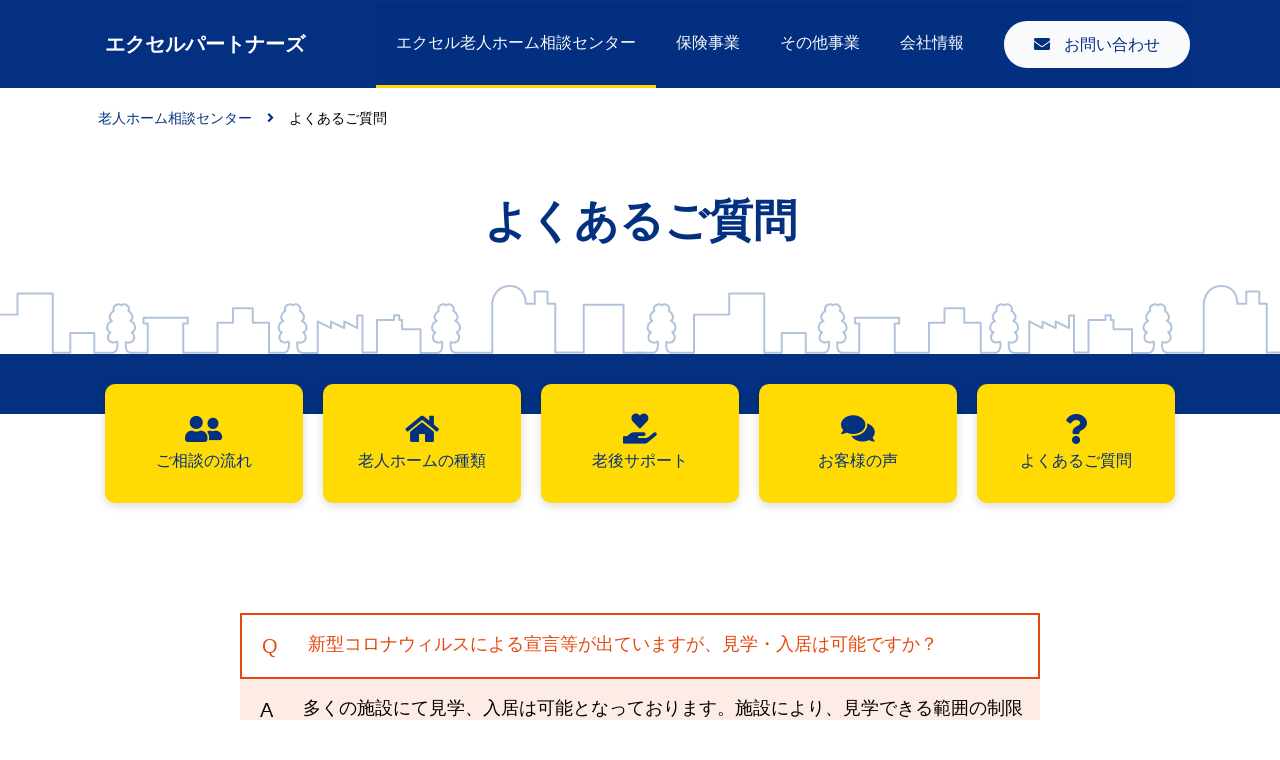

--- FILE ---
content_type: text/html; charset=UTF-8
request_url: https://excelpartners.co.jp/faq/
body_size: 37292
content:
<!DOCTYPE html><html lang="ja"><head><meta charset="UTF-8"><meta http-equiv="X-UA-Compatible" content="IE=edge"><meta name="viewport" content="width=device-width, initial-scale=1.0"><link rel="stylesheet" href="https://use.fontawesome.com/releases/v5.1.0/css/all.css" integrity="sha384-lKuwvrZot6UHsBSfcMvOkWwlCMgc0TaWr+30HWe3a4ltaBwTZhyTEggF5tJv8tbt" crossorigin="anonymous"><link rel="stylesheet" href="https://excelpartners.co.jp/new/wp-content/cache/autoptimize/autoptimize_single_47b3208f26bc79d16253bedacd018b2f.php"><link rel="stylesheet" type="text/css" href="https://excelpartners.co.jp/new/wp-content/cache/autoptimize/autoptimize_single_f38b2db10e01b1572732a3191d538707.php"/><link rel="stylesheet" type="text/css" href="https://excelpartners.co.jp/new/wp-content/cache/autoptimize/autoptimize_single_f9faba678c4d6dcfdde69e5b11b37a2e.php"/><link rel="stylesheet" href="https://excelpartners.co.jp/new/wp-content/cache/autoptimize/autoptimize_single_3bb9e326641a6db9c5ee2d2869fdc957.php?202301221411"> <script defer src="https://excelpartners.co.jp/new/wp-content/themes/excelpartners_theme/js/jquery-3.6.0.min.js"></script> <script defer type="text/javascript" src="https://excelpartners.co.jp/new/wp-content/themes/excelpartners_theme/js/slick/slick.min.js"></script> <script defer src="https://excelpartners.co.jp/new/wp-content/cache/autoptimize/autoptimize_single_f258974ec46e83969d872727e47f31f0.php"></script> <title>よくあるご質問 | 株式会社エクセルパートナーズ</title><meta name="description" content="よくあるご質問をご紹介いたします。" /><meta name="robots" content="max-image-preview:large" /><link rel="canonical" href="https://excelpartners.co.jp/faq/" /><meta name="generator" content="All in One SEO (AIOSEO) 4.9.3" /><meta property="og:locale" content="ja_JP" /><meta property="og:site_name" content="株式会社エクセルパートナーズ | 老人ホームのご相談はエクセルパートナーズへ" /><meta property="og:type" content="article" /><meta property="og:title" content="よくあるご質問 | 株式会社エクセルパートナーズ" /><meta property="og:description" content="よくあるご質問をご紹介いたします。" /><meta property="og:url" content="https://excelpartners.co.jp/faq/" /><meta property="og:image" content="https://excelpartners.co.jp/new/wp-content/uploads/2022/03/og.png" /><meta property="og:image:secure_url" content="https://excelpartners.co.jp/new/wp-content/uploads/2022/03/og.png" /><meta property="og:image:width" content="1204" /><meta property="og:image:height" content="630" /><meta property="article:published_time" content="2022-01-09T22:40:44+00:00" /><meta property="article:modified_time" content="2023-01-31T08:16:20+00:00" /><meta name="twitter:card" content="summary_large_image" /><meta name="twitter:title" content="よくあるご質問 | 株式会社エクセルパートナーズ" /><meta name="twitter:description" content="よくあるご質問をご紹介いたします。" /><meta name="twitter:image" content="https://excelpartners.co.jp/new/wp-content/uploads/2022/03/og.png" /> <script type="application/ld+json" class="aioseo-schema">{"@context":"https:\/\/schema.org","@graph":[{"@type":"BreadcrumbList","@id":"https:\/\/excelpartners.co.jp\/faq\/#breadcrumblist","itemListElement":[{"@type":"ListItem","@id":"https:\/\/excelpartners.co.jp#listItem","position":1,"name":"\u30db\u30fc\u30e0","item":"https:\/\/excelpartners.co.jp","nextItem":{"@type":"ListItem","@id":"https:\/\/excelpartners.co.jp\/faq\/#listItem","name":"\u3088\u304f\u3042\u308b\u3054\u8cea\u554f"}},{"@type":"ListItem","@id":"https:\/\/excelpartners.co.jp\/faq\/#listItem","position":2,"name":"\u3088\u304f\u3042\u308b\u3054\u8cea\u554f","previousItem":{"@type":"ListItem","@id":"https:\/\/excelpartners.co.jp#listItem","name":"\u30db\u30fc\u30e0"}}]},{"@type":"Organization","@id":"https:\/\/excelpartners.co.jp\/#organization","name":"\u682a\u5f0f\u4f1a\u793e\u30a8\u30af\u30bb\u30eb\u30d1\u30fc\u30c8\u30ca\u30fc\u30ba","description":"\u8001\u4eba\u30db\u30fc\u30e0\u306e\u3054\u76f8\u8ac7\u306f\u30a8\u30af\u30bb\u30eb\u30d1\u30fc\u30c8\u30ca\u30fc\u30ba\u3078","url":"https:\/\/excelpartners.co.jp\/","telephone":"+81528592950","sameAs":["https:\/\/www.instagram.com\/excelpartners2008\/"]},{"@type":"WebPage","@id":"https:\/\/excelpartners.co.jp\/faq\/#webpage","url":"https:\/\/excelpartners.co.jp\/faq\/","name":"\u3088\u304f\u3042\u308b\u3054\u8cea\u554f | \u682a\u5f0f\u4f1a\u793e\u30a8\u30af\u30bb\u30eb\u30d1\u30fc\u30c8\u30ca\u30fc\u30ba","description":"\u3088\u304f\u3042\u308b\u3054\u8cea\u554f\u3092\u3054\u7d39\u4ecb\u3044\u305f\u3057\u307e\u3059\u3002","inLanguage":"ja","isPartOf":{"@id":"https:\/\/excelpartners.co.jp\/#website"},"breadcrumb":{"@id":"https:\/\/excelpartners.co.jp\/faq\/#breadcrumblist"},"datePublished":"2022-01-10T07:40:44+09:00","dateModified":"2023-01-31T17:16:20+09:00"},{"@type":"WebSite","@id":"https:\/\/excelpartners.co.jp\/#website","url":"https:\/\/excelpartners.co.jp\/","name":"\u682a\u5f0f\u4f1a\u793e\u30a8\u30af\u30bb\u30eb\u30d1\u30fc\u30c8\u30ca\u30fc\u30ba","description":"\u8001\u4eba\u30db\u30fc\u30e0\u306e\u3054\u76f8\u8ac7\u306f\u30a8\u30af\u30bb\u30eb\u30d1\u30fc\u30c8\u30ca\u30fc\u30ba\u3078","inLanguage":"ja","publisher":{"@id":"https:\/\/excelpartners.co.jp\/#organization"}}]}</script>  
  <script defer src="[data-uri]"></script> <link rel='stylesheet' id='sbr_styles-css' href='https://excelpartners.co.jp/new/wp-content/plugins/reviews-feed/assets/css/sbr-styles.min.css?ver=2.1.1' type='text/css' media='all' /><link rel='stylesheet' id='sbi_styles-css' href='https://excelpartners.co.jp/new/wp-content/plugins/instagram-feed/css/sbi-styles.min.css?ver=6.9.1' type='text/css' media='all' /><style id='wp-emoji-styles-inline-css' type='text/css'>img.wp-smiley, img.emoji {
		display: inline !important;
		border: none !important;
		box-shadow: none !important;
		height: 1em !important;
		width: 1em !important;
		margin: 0 0.07em !important;
		vertical-align: -0.1em !important;
		background: none !important;
		padding: 0 !important;
	}</style><link rel='stylesheet' id='wp-block-library-css' href='https://excelpartners.co.jp/new/wp-includes/css/dist/block-library/style.min.css?ver=6.6.4' type='text/css' media='all' /><link rel='stylesheet' id='aioseo/css/src/vue/standalone/blocks/table-of-contents/global.scss-css' href='https://excelpartners.co.jp/new/wp-content/cache/autoptimize/autoptimize_single_8aeaa129c1f80e6e5dbaa329351d1482.php?ver=4.9.3' type='text/css' media='all' /><style id='classic-theme-styles-inline-css' type='text/css'>/*! This file is auto-generated */
.wp-block-button__link{color:#fff;background-color:#32373c;border-radius:9999px;box-shadow:none;text-decoration:none;padding:calc(.667em + 2px) calc(1.333em + 2px);font-size:1.125em}.wp-block-file__button{background:#32373c;color:#fff;text-decoration:none}</style><style id='global-styles-inline-css' type='text/css'>:root{--wp--preset--aspect-ratio--square: 1;--wp--preset--aspect-ratio--4-3: 4/3;--wp--preset--aspect-ratio--3-4: 3/4;--wp--preset--aspect-ratio--3-2: 3/2;--wp--preset--aspect-ratio--2-3: 2/3;--wp--preset--aspect-ratio--16-9: 16/9;--wp--preset--aspect-ratio--9-16: 9/16;--wp--preset--color--black: #000;--wp--preset--color--cyan-bluish-gray: #abb8c3;--wp--preset--color--white: #fff;--wp--preset--color--pale-pink: #f78da7;--wp--preset--color--vivid-red: #cf2e2e;--wp--preset--color--luminous-vivid-orange: #ff6900;--wp--preset--color--luminous-vivid-amber: #fcb900;--wp--preset--color--light-green-cyan: #7bdcb5;--wp--preset--color--vivid-green-cyan: #00d084;--wp--preset--color--pale-cyan-blue: #8ed1fc;--wp--preset--color--vivid-cyan-blue: #0693e3;--wp--preset--color--vivid-purple: #9b51e0;--wp--preset--color--dark: #666;--wp--preset--color--light: #f5f5f5;--wp--preset--color--color-01: #033080;--wp--preset--color--color-02: #ffda03;--wp--preset--gradient--vivid-cyan-blue-to-vivid-purple: linear-gradient(135deg,rgba(6,147,227,1) 0%,rgb(155,81,224) 100%);--wp--preset--gradient--light-green-cyan-to-vivid-green-cyan: linear-gradient(135deg,rgb(122,220,180) 0%,rgb(0,208,130) 100%);--wp--preset--gradient--luminous-vivid-amber-to-luminous-vivid-orange: linear-gradient(135deg,rgba(252,185,0,1) 0%,rgba(255,105,0,1) 100%);--wp--preset--gradient--luminous-vivid-orange-to-vivid-red: linear-gradient(135deg,rgba(255,105,0,1) 0%,rgb(207,46,46) 100%);--wp--preset--gradient--very-light-gray-to-cyan-bluish-gray: linear-gradient(135deg,rgb(238,238,238) 0%,rgb(169,184,195) 100%);--wp--preset--gradient--cool-to-warm-spectrum: linear-gradient(135deg,rgb(74,234,220) 0%,rgb(151,120,209) 20%,rgb(207,42,186) 40%,rgb(238,44,130) 60%,rgb(251,105,98) 80%,rgb(254,248,76) 100%);--wp--preset--gradient--blush-light-purple: linear-gradient(135deg,rgb(255,206,236) 0%,rgb(152,150,240) 100%);--wp--preset--gradient--blush-bordeaux: linear-gradient(135deg,rgb(254,205,165) 0%,rgb(254,45,45) 50%,rgb(107,0,62) 100%);--wp--preset--gradient--luminous-dusk: linear-gradient(135deg,rgb(255,203,112) 0%,rgb(199,81,192) 50%,rgb(65,88,208) 100%);--wp--preset--gradient--pale-ocean: linear-gradient(135deg,rgb(255,245,203) 0%,rgb(182,227,212) 50%,rgb(51,167,181) 100%);--wp--preset--gradient--electric-grass: linear-gradient(135deg,rgb(202,248,128) 0%,rgb(113,206,126) 100%);--wp--preset--gradient--midnight: linear-gradient(135deg,rgb(2,3,129) 0%,rgb(40,116,252) 100%);--wp--preset--font-size--small: 13px;--wp--preset--font-size--medium: 20px;--wp--preset--font-size--large: 36px;--wp--preset--font-size--x-large: 42px;--wp--preset--spacing--20: 0.44rem;--wp--preset--spacing--30: 0.67rem;--wp--preset--spacing--40: 1rem;--wp--preset--spacing--50: 1.5rem;--wp--preset--spacing--60: 2.25rem;--wp--preset--spacing--70: 3.38rem;--wp--preset--spacing--80: 5.06rem;--wp--preset--shadow--natural: 6px 6px 9px rgba(0, 0, 0, 0.2);--wp--preset--shadow--deep: 12px 12px 50px rgba(0, 0, 0, 0.4);--wp--preset--shadow--sharp: 6px 6px 0px rgba(0, 0, 0, 0.2);--wp--preset--shadow--outlined: 6px 6px 0px -3px rgba(255, 255, 255, 1), 6px 6px rgba(0, 0, 0, 1);--wp--preset--shadow--crisp: 6px 6px 0px rgba(0, 0, 0, 1);}:where(.is-layout-flex){gap: 0.5em;}:where(.is-layout-grid){gap: 0.5em;}body .is-layout-flex{display: flex;}.is-layout-flex{flex-wrap: wrap;align-items: center;}.is-layout-flex > :is(*, div){margin: 0;}body .is-layout-grid{display: grid;}.is-layout-grid > :is(*, div){margin: 0;}:where(.wp-block-columns.is-layout-flex){gap: 2em;}:where(.wp-block-columns.is-layout-grid){gap: 2em;}:where(.wp-block-post-template.is-layout-flex){gap: 1.25em;}:where(.wp-block-post-template.is-layout-grid){gap: 1.25em;}.has-black-color{color: var(--wp--preset--color--black) !important;}.has-cyan-bluish-gray-color{color: var(--wp--preset--color--cyan-bluish-gray) !important;}.has-white-color{color: var(--wp--preset--color--white) !important;}.has-pale-pink-color{color: var(--wp--preset--color--pale-pink) !important;}.has-vivid-red-color{color: var(--wp--preset--color--vivid-red) !important;}.has-luminous-vivid-orange-color{color: var(--wp--preset--color--luminous-vivid-orange) !important;}.has-luminous-vivid-amber-color{color: var(--wp--preset--color--luminous-vivid-amber) !important;}.has-light-green-cyan-color{color: var(--wp--preset--color--light-green-cyan) !important;}.has-vivid-green-cyan-color{color: var(--wp--preset--color--vivid-green-cyan) !important;}.has-pale-cyan-blue-color{color: var(--wp--preset--color--pale-cyan-blue) !important;}.has-vivid-cyan-blue-color{color: var(--wp--preset--color--vivid-cyan-blue) !important;}.has-vivid-purple-color{color: var(--wp--preset--color--vivid-purple) !important;}.has-black-background-color{background-color: var(--wp--preset--color--black) !important;}.has-cyan-bluish-gray-background-color{background-color: var(--wp--preset--color--cyan-bluish-gray) !important;}.has-white-background-color{background-color: var(--wp--preset--color--white) !important;}.has-pale-pink-background-color{background-color: var(--wp--preset--color--pale-pink) !important;}.has-vivid-red-background-color{background-color: var(--wp--preset--color--vivid-red) !important;}.has-luminous-vivid-orange-background-color{background-color: var(--wp--preset--color--luminous-vivid-orange) !important;}.has-luminous-vivid-amber-background-color{background-color: var(--wp--preset--color--luminous-vivid-amber) !important;}.has-light-green-cyan-background-color{background-color: var(--wp--preset--color--light-green-cyan) !important;}.has-vivid-green-cyan-background-color{background-color: var(--wp--preset--color--vivid-green-cyan) !important;}.has-pale-cyan-blue-background-color{background-color: var(--wp--preset--color--pale-cyan-blue) !important;}.has-vivid-cyan-blue-background-color{background-color: var(--wp--preset--color--vivid-cyan-blue) !important;}.has-vivid-purple-background-color{background-color: var(--wp--preset--color--vivid-purple) !important;}.has-black-border-color{border-color: var(--wp--preset--color--black) !important;}.has-cyan-bluish-gray-border-color{border-color: var(--wp--preset--color--cyan-bluish-gray) !important;}.has-white-border-color{border-color: var(--wp--preset--color--white) !important;}.has-pale-pink-border-color{border-color: var(--wp--preset--color--pale-pink) !important;}.has-vivid-red-border-color{border-color: var(--wp--preset--color--vivid-red) !important;}.has-luminous-vivid-orange-border-color{border-color: var(--wp--preset--color--luminous-vivid-orange) !important;}.has-luminous-vivid-amber-border-color{border-color: var(--wp--preset--color--luminous-vivid-amber) !important;}.has-light-green-cyan-border-color{border-color: var(--wp--preset--color--light-green-cyan) !important;}.has-vivid-green-cyan-border-color{border-color: var(--wp--preset--color--vivid-green-cyan) !important;}.has-pale-cyan-blue-border-color{border-color: var(--wp--preset--color--pale-cyan-blue) !important;}.has-vivid-cyan-blue-border-color{border-color: var(--wp--preset--color--vivid-cyan-blue) !important;}.has-vivid-purple-border-color{border-color: var(--wp--preset--color--vivid-purple) !important;}.has-vivid-cyan-blue-to-vivid-purple-gradient-background{background: var(--wp--preset--gradient--vivid-cyan-blue-to-vivid-purple) !important;}.has-light-green-cyan-to-vivid-green-cyan-gradient-background{background: var(--wp--preset--gradient--light-green-cyan-to-vivid-green-cyan) !important;}.has-luminous-vivid-amber-to-luminous-vivid-orange-gradient-background{background: var(--wp--preset--gradient--luminous-vivid-amber-to-luminous-vivid-orange) !important;}.has-luminous-vivid-orange-to-vivid-red-gradient-background{background: var(--wp--preset--gradient--luminous-vivid-orange-to-vivid-red) !important;}.has-very-light-gray-to-cyan-bluish-gray-gradient-background{background: var(--wp--preset--gradient--very-light-gray-to-cyan-bluish-gray) !important;}.has-cool-to-warm-spectrum-gradient-background{background: var(--wp--preset--gradient--cool-to-warm-spectrum) !important;}.has-blush-light-purple-gradient-background{background: var(--wp--preset--gradient--blush-light-purple) !important;}.has-blush-bordeaux-gradient-background{background: var(--wp--preset--gradient--blush-bordeaux) !important;}.has-luminous-dusk-gradient-background{background: var(--wp--preset--gradient--luminous-dusk) !important;}.has-pale-ocean-gradient-background{background: var(--wp--preset--gradient--pale-ocean) !important;}.has-electric-grass-gradient-background{background: var(--wp--preset--gradient--electric-grass) !important;}.has-midnight-gradient-background{background: var(--wp--preset--gradient--midnight) !important;}.has-small-font-size{font-size: var(--wp--preset--font-size--small) !important;}.has-medium-font-size{font-size: var(--wp--preset--font-size--medium) !important;}.has-large-font-size{font-size: var(--wp--preset--font-size--large) !important;}.has-x-large-font-size{font-size: var(--wp--preset--font-size--x-large) !important;}
:where(.wp-block-post-template.is-layout-flex){gap: 1.25em;}:where(.wp-block-post-template.is-layout-grid){gap: 1.25em;}
:where(.wp-block-columns.is-layout-flex){gap: 2em;}:where(.wp-block-columns.is-layout-grid){gap: 2em;}
:root :where(.wp-block-pullquote){font-size: 1.5em;line-height: 1.6;}</style><link rel='stylesheet' id='ctf_styles-css' href='https://excelpartners.co.jp/new/wp-content/plugins/custom-twitter-feeds/css/ctf-styles.min.css?ver=2.3.1' type='text/css' media='all' /><link rel='stylesheet' id='cff-css' href='https://excelpartners.co.jp/new/wp-content/plugins/custom-facebook-feed/assets/css/cff-style.min.css?ver=4.3.3' type='text/css' media='all' /><link rel='stylesheet' id='sb-font-awesome-css' href='https://excelpartners.co.jp/new/wp-content/plugins/custom-facebook-feed/assets/css/font-awesome.min.css?ver=4.7.0' type='text/css' media='all' /> <script defer type="text/javascript" src="https://excelpartners.co.jp/new/wp-includes/js/jquery/jquery.min.js?ver=3.7.1" id="jquery-core-js"></script> <script defer type="text/javascript" src="https://excelpartners.co.jp/new/wp-includes/js/jquery/jquery-migrate.min.js?ver=3.4.1" id="jquery-migrate-js"></script> <link rel="https://api.w.org/" href="https://excelpartners.co.jp/wp-json/" /><link rel="alternate" title="JSON" type="application/json" href="https://excelpartners.co.jp/wp-json/wp/v2/pages/80" /><link rel="EditURI" type="application/rsd+xml" title="RSD" href="https://excelpartners.co.jp/new/xmlrpc.php?rsd" /><meta name="generator" content="WordPress 6.6.4" /><link rel='shortlink' href='https://excelpartners.co.jp/?p=80' /><link rel="alternate" title="oEmbed (JSON)" type="application/json+oembed" href="https://excelpartners.co.jp/wp-json/oembed/1.0/embed?url=https%3A%2F%2Fexcelpartners.co.jp%2Ffaq%2F" /><link rel="alternate" title="oEmbed (XML)" type="text/xml+oembed" href="https://excelpartners.co.jp/wp-json/oembed/1.0/embed?url=https%3A%2F%2Fexcelpartners.co.jp%2Ffaq%2F&#038;format=xml" /> <noscript><style>.lazyload[data-src]{display:none !important;}</style></noscript><style>.lazyload{background-image:none !important;}.lazyload:before{background-image:none !important;}</style><link rel="icon" href="https://excelpartners.co.jp/new/wp-content/uploads/2022/03/cropped-favicon-1-32x32.png" sizes="32x32" /><link rel="icon" href="https://excelpartners.co.jp/new/wp-content/uploads/2022/03/cropped-favicon-1-192x192.png" sizes="192x192" /><link rel="apple-touch-icon" href="https://excelpartners.co.jp/new/wp-content/uploads/2022/03/cropped-favicon-1-180x180.png" /><meta name="msapplication-TileImage" content="https://excelpartners.co.jp/new/wp-content/uploads/2022/03/cropped-favicon-1-270x270.png" />  <script defer src="https://www.googletagmanager.com/gtag/js?id=UA-223854631-1"></script> <script defer src="[data-uri]"></script> </head><body class="page-template-default page page-id-80"><header class="header"><div class="inner"><h1 class="header_logo"><a href="https://excelpartners.co.jp/">エクセルパートナーズ</a></h1><div class="nav_box"> <button class="nav_trigger" href="#"> <span></span> <span></span> <span class="open">メニュー</span> <span class="close">閉じる</span> </button><nav class="nav_block"><div class="nav_wrapper"><ul id="primary-menu" class="menu"><li id="menu-item-105" class="menu-item menu-item-type-post_type menu-item-object-page menu-item-home current-menu-ancestor current-menu-parent current_page_parent current_page_ancestor menu-item-has-children menu-item-105"><a href="https://excelpartners.co.jp/">エクセル老人ホーム相談センター</a><ul class="sub-menu"><li id="menu-item-15" class="menu-item menu-item-type-post_type menu-item-object-page menu-item-15"><a href="https://excelpartners.co.jp/flow/">ご相談の流れ</a></li><li id="menu-item-16" class="menu-item menu-item-type-post_type menu-item-object-page menu-item-16"><a href="https://excelpartners.co.jp/type/">老人ホームの種類</a></li><li id="menu-item-101" class="menu-item menu-item-type-post_type menu-item-object-page menu-item-101"><a href="https://excelpartners.co.jp/support/">老後サポート</a></li><li id="menu-item-1642" class="menu-item menu-item-type-post_type menu-item-object-page menu-item-1642"><a href="https://excelpartners.co.jp/topics/">新着情報</a></li><li id="menu-item-76" class="menu-item menu-item-type-custom menu-item-object-custom menu-item-76"><a href="https://excelpartners.co.jp/new/voice/">お客様の声</a></li><li id="menu-item-99" class="menu-item menu-item-type-post_type menu-item-object-page current-menu-item page_item page-item-80 current_page_item menu-item-99"><a href="https://excelpartners.co.jp/faq/" aria-current="page">よくあるご質問</a></li></ul></li><li id="menu-item-102" class="menu-item menu-item-type-post_type menu-item-object-page menu-item-102"><a href="https://excelpartners.co.jp/insurance/">保険事業</a></li><li id="menu-item-1474" class="menu-item menu-item-type-post_type menu-item-object-page menu-item-1474"><a href="https://excelpartners.co.jp/estate/">その他事業</a></li><li id="menu-item-98" class="menu-item menu-item-type-post_type menu-item-object-page menu-item-98"><a href="https://excelpartners.co.jp/company/">会社情報</a></li></ul><p class="btn_contact"><a href="https://excelpartners.co.jp/contact/"><i class="fas fa-envelope"></i> お問い合わせ</a></p></div></nav></div></div><p class="overlay_btn"><a href="https://excelpartners.co.jp/contact/"><i class="fas fa-envelope"></i> お問い合わせ</a></p></header><main><div class="page_header"><div class="inner"><ul class="bread_list ff_maru"><li><a href="https://excelpartners.co.jp/">老人ホーム相談センター</a></li><li>よくあるご質問</li></ul>        <h1 class="page_header_ttl">よくあるご質問</h1></div></div><div class="page_nav_area"><ul class="page_nav"><li><a href="https://excelpartners.co.jp/flow/"><i class="fas fa-user-friends"></i> ご相談の流れ</a></li><li><a href="https://excelpartners.co.jp/type/"><i class="fas fa-home"></i> 老人ホームの種類</a></li><li><a href="https://excelpartners.co.jp/support/"><i class="fas fa-hand-holding-heart"></i> 老後サポート</a></li><li><a href="https://excelpartners.co.jp/voice/"><i class="fas fa-comments"></i> お客様の声</a></li><li><a href="https://excelpartners.co.jp/faq/"><i class="fas fa-question"></i> よくあるご質問</a></li></ul></div><div class="editor_content"><div class="faq_item"><dl class="question"><dt class="q_r">Q</dt><dd class="q_txt">新型コロナウィルスによる宣言等が出ていますが、見学・入居は可能ですか？</dd></dl><dl class="answer"><dt class="a_r">A</dt><dd class="a_txt">多くの施設にて見学、入居は可能となっております。施設により、見学できる範囲の制限や、見学の人数制限を行っておりますので、お気軽にご相談下さい。</dd></dl></div><div class="faq_item"><dl class="question"><dt class="q_r">Q</dt><dd class="q_txt">老人ホームへの送迎・見学同行はしてもらえますか？</dd></dl><dl class="answer"><dt class="a_r">A</dt><dd class="a_txt">ご希望の方には施設も出の送迎や同行見学を無料で行っております。</dd></dl></div><div class="faq_item"><dl class="question"><dt class="q_r">Q</dt><dd class="q_txt">相談するのに費用はかかりますか？</dd></dl><dl class="answer"><dt class="a_r">A</dt><dd class="a_txt">相談、見学、入居に至るまで、当社は完全無料にてご利用いただけます。</dd></dl></div><div class="faq_item"><dl class="question"><dt class="q_r">Q</dt><dd class="q_txt">対応エリアはどちらになりますか？</dd></dl><dl class="answer"><dt class="a_r">A</dt><dd class="a_txt">当社は愛知県を中心に施設紹介をしております。名古屋市内、尾張エリア、西三河エリアなど専任スタッフが対応いたします。また、岐阜県、三重県などその他のエリアも対応可能ですので、ご相談下さい。</dd></dl></div><div class="faq_item"><dl class="question"><dt class="q_r">Q</dt><dd class="q_txt">予算が厳しいのですが、相談できますか？</dd></dl><dl class="answer"><dt class="a_r">A</dt><dd class="a_txt">もちろん可能です。年金、預貯金、不動産等の資産状況も含めプラン作成致しますので、　お気軽にご相談下さい。</dd></dl></div><div class="faq_item"><dl class="question"><dt class="q_r">Q</dt><dd class="q_txt">急ぎで探しているのですが、すぐに入居できる老人ホームはありますか？</dd></dl><dl class="answer"><dt class="a_r">A</dt><dd class="a_txt">ございます。最新の空室情報をもとにご希望に合った施設をご提案いたします。</dd></dl></div><div class="faq_item"><dl class="question"><dt class="q_r">Q</dt><dd class="q_txt">認知症でも入居できる老人ホームはありますか？</dd></dl><dl class="answer"><dt class="a_r">A</dt><dd class="a_txt">もちろんございます。グループホームはじめ認知症に強い老人ホームをご紹介いたします。</dd></dl></div><div class="faq_item"><dl class="question"><dt class="q_r">Q</dt><dd class="q_txt">入居する時の初期費用はいくらくらいですか？</dd></dl><dl class="answer"><dt class="a_r">A</dt><dd class="a_txt">初期費用は０円のところもあれば数千万円必要な老人ホームもございます。最近は数万円から十数万円くらいの老人ホームが多くなっています。</dd></dl></div><div class="faq_item"><dl class="question"><dt class="q_r">Q</dt><dd class="q_txt">自立でも入居できる老人ホームはありますか？</dd></dl><dl class="answer"><dt class="a_r">A</dt><dd class="a_txt">自立の方、要支援１・２の方、介護度１～５の方、入居できる老人ホームは複数ございます。今は自立でも将来的に介護が必要になった場合に備え、グループ会社等で介護度が高い人向けの老人ホームを運営する施設などもございますので、ライフスタイルに合った老人ホームをご提案いたします。</dd></dl></div><div class="faq_item"><dl class="question"><dt class="q_r">Q</dt><dd class="q_txt">夫婦で入居できる老人ホームはありますか？</dd></dl><dl class="answer"><dt class="a_r">A</dt><dd class="a_txt">夫婦部屋の用意のある老人ホームもございます。同一施設内で、別の部屋で生活される方などさまざまです。</dd></dl></div><div class="faq_item"><dl class="question"><dt class="q_r">Q</dt><dd class="q_txt">たんの吸引などができる老人ホームはありますか？</dd></dl><dl class="answer"><dt class="a_r">A</dt><dd class="a_txt">ございます。２４時間看護師が常駐している老人ホームもありますので、医療依存度が高い方もご相談ください。</dd></dl></div><div class="faq_item"><dl class="question"><dt class="q_r">Q</dt><dd class="q_txt">糖尿病でインスリンの注射が必要ですが、対応可能ですか？</dd></dl><dl class="answer"><dt class="a_r">A</dt><dd class="a_txt">インスリン注射が可能な老人ホームもございます。また、投薬へ変更できるか、ご自身で注射できるか等の条件で、ご紹介できる老人ホームも変わります。ご希望をお聞かせ下さい。</dd></dl></div><div class="faq_item"><dl class="question"><dt class="q_r">Q</dt><dd class="q_txt">胃ろうが入っていますが大丈夫ですか？</dd></dl><dl class="answer"><dt class="a_r">A</dt><dd class="a_txt">胃ろうの方に対応できる老人ホームをご提案いたします。</dd></dl></div><div class="faq_item"><dl class="question"><dt class="q_r">Q</dt><dd class="q_txt">ペットといっしょに入居できますか？</dd></dl><dl class="answer"><dt class="a_r">A</dt><dd class="a_txt">ペット可の老人ホームもございます。ご相談下さい。</dd></dl></div><div class="faq_item"><dl class="question"><dt class="q_r">Q</dt><dd class="q_txt">老人ホームはお酒を飲んでも大丈夫ですか？</dd></dl><dl class="answer"><dt class="a_r">A</dt><dd class="a_txt">施設によってさまざまです（食事中は可能、ご自身の部屋での飲酒は可など。）ご希望をお聞かせ下さい。</dd></dl></div><div class="faq_item"><dl class="question"><dt class="q_r">Q</dt><dd class="q_txt">今、デイサービスへ通っているのですが、老人ホームからデイサービスへ行くことはできますか？</dd></dl><dl class="answer"><dt class="a_r">A</dt><dd class="a_txt">老人ホームの種類によって異なりますが、多くの施設では外部のデイサービスの利用が可能です。</dd></dl></div><div class="faq_item"><dl class="question"><dt class="q_r">Q</dt><dd class="q_txt">買い物や旅行へ行きたいのですが、老人ホームに入居しても可能ですか？</dd></dl><dl class="answer"><dt class="a_r">A</dt><dd class="a_txt">施設によりますが、可能です。老人ホームによっては、施設内で知り合った人といっしょに旅行へ行ったりしているようです。</dd></dl></div><style>.faq_item{
margin-bottom:50px;}
.question{
background:#fff;
border:2px solid #E5480D;
color:#E5480D;
display: -webkit-box;
display: -ms-flexbox;
display: flex;
margin:0;
}
.answer{
background:#FDECE6;
display: -webkit-box;
display: -ms-flexbox;
display: flex;
margin:0;
}
.question .q_r, .answer .a_r{
padding:16px 20px;
font-size:20px;
}
.question .q_txt, .answer .a_txt{
padding:16px 10px;
}
dd {margin:0!important;}</style><section class="contact_us"><p>その他のご質問は<br class="sp_only">お気軽にお問い合わせください</p><p class="contact_btn"><a href="https://excelpartners.co.jp/contact/roujinhome-contact/">早速相談してみる <i class="fas fa-angle-right"></i></a></p></section></div></main><footer class="footer"><div class="go_to_top"><a href="#"><i class="fas fa-angle-up"></i></a></div><div class="inner1000"><div class="footer_main"><div class="footer_info"><h2 class="footer_logo">株式会社エクセルパートナーズ</h2><p>〒466-0845<br>名古屋市昭和区藤成通2-6 7階</p></div><div class="footer_nav"><ul class="footer_nav_list"><li><a href="https://excelpartners.co.jp/">老人ホームセンター</a><ul><li><a href="https://excelpartners.co.jp/flow/">ご相談の流れ</a></li><li><a href="https://excelpartners.co.jp/type/">老人ホームの種類</a></li><li><a href="https://excelpartners.co.jp/support/">老後サポート</a></li><li><a href="https://excelpartners.co.jp/voice/">お客様の声</a></li><li><a href="https://excelpartners.co.jp/faq/">よくあるご質問</a></li></ul></li></ul></div><div class="footer_nav"><ul class="footer_nav_list"><li><a href="https://excelpartners.co.jp/estate/">不動産事業</a></li><li><a href="https://excelpartners.co.jp/insurance/">リスクマネジメント</a></li><li><a href="https://excelpartners.co.jp/company/">会社情報</a></li><li><a href="https://excelpartners.co.jp/contact/">お問い合わせ</a></li></ul></div></div><div class="footer_sub"> <small class="copyright">&copy; 2022 株式会社エクセルパートナーズ</small><p class="privacy_link"><a href="https://excelpartners.co.jp/privacy/">プライバシーポリシー</a></p></div></div></footer>  <script defer src="[data-uri]"></script>  <script defer src="[data-uri]"></script>  <script defer src="[data-uri]"></script> <script defer id="eio-lazy-load-js-before" src="[data-uri]"></script> <script defer type="text/javascript" src="https://excelpartners.co.jp/new/wp-content/plugins/ewww-image-optimizer/includes/lazysizes.min.js?ver=831" id="eio-lazy-load-js" data-wp-strategy="async"></script> <script defer type="text/javascript" src="https://excelpartners.co.jp/new/wp-content/plugins/custom-facebook-feed/assets/js/cff-scripts.min.js?ver=4.3.3" id="cffscripts-js"></script> </body></html>

--- FILE ---
content_type: text/css; charset=utf-8
request_url: https://excelpartners.co.jp/new/wp-content/cache/autoptimize/autoptimize_single_3bb9e326641a6db9c5ee2d2869fdc957.php?202301221411
body_size: 43059
content:
@charset "UTF-8";@import url('https://fonts.googleapis.com/css2?family=Noto+Sans+JP&display=swap');@import url(https://use.fontawesome.com/releases/v5.3.1/css/all.css);body{font-family:"ヒラギノ丸ゴ Pro","Hiragino Maru Gothic Pro","HG丸ｺﾞｼｯｸM-PRO","HGMaruGothicMPRO","モトヤLシーダ3等幅",MotoyaLCedar,sans-serif}.inner{width:100%;max-width:1100px;margin:0 auto}.inner1000{width:100%;max-width:1000px;margin:0 auto}.inner800{width:100%;max-width:800px;margin:0 auto}a{text-decoration:none;-webkit-transition:all .4s;transition:all .4s}a:hover{opacity:.6}.ff_maru{font-family:"ヒラギノ丸ゴ Pro","Hiragino Maru Gothic Pro","HG丸ｺﾞｼｯｸM-PRO","HGMaruGothicMPRO",sans-serif}img{max-width:100%}.sp_only{display:none}.pc_only{display:block}.divider img{width:100%;max-width:none}@media screen and (max-width:768px){.sp_only{display:block}.pc_only{display:none}}.header{background-color:#033080}.header .header_logo{font-size:20px;margin:0;padding:15px}.header .header_logo a{color:#fff;text-decoration:none}.header .inner{display:-webkit-box;display:-ms-flexbox;display:flex;-webkit-box-pack:justify;-ms-flex-pack:justify;justify-content:space-between;-webkit-box-align:center;-ms-flex-align:center;align-items:center;-ms-flex-wrap:wrap;flex-wrap:wrap;position:relative}.header .nav_box{display:-webkit-box;display:-ms-flexbox;display:flex;-webkit-box-orient:vertical;-webkit-box-direction:normal;-ms-flex-direction:column;flex-direction:column;-webkit-box-align:end;-ms-flex-align:end;align-items:flex-end}.header .nav_trigger{background-color:#fff;display:inline-block;-webkit-transition:all .4s;transition:all .4s;-webkit-box-sizing:border-box;box-sizing:border-box;position:relative;width:72px;height:72px;padding:12px;-webkit-appearance:none;-moz-appearance:none;appearance:none;border:none;cursor:pointer}.header .nav_trigger span{display:inline-block;-webkit-transition:all .4s;transition:all .4s;-webkit-box-sizing:border-box;box-sizing:border-box;position:absolute;left:0;width:26px;height:4px;background-color:#033080;border-radius:4px}.header .nav_trigger span:nth-of-type(1){top:25px;left:50%;-webkit-transform:translateX(-50%);transform:translateX(-50%)}.header .nav_trigger span:nth-of-type(2){top:35px;left:50%;-webkit-transform:translateX(-50%);transform:translateX(-50%)}.header .nav_trigger .open,.header .nav_trigger .close{font-weight:700!important;width:100%;height:auto;background-color:transparent;bottom:0;text-align:center}.header .nav_trigger .open{opacity:1;color:#033080;font-family:"ヒラギノ丸ゴ Pro","Hiragino Maru Gothic Pro","HG丸ｺﾞｼｯｸM-PRO","HGMaruGothicMPRO",sans-serif}.header .nav_trigger .close{opacity:0;color:#033080;font-family:"ヒラギノ丸ゴ Pro","Hiragino Maru Gothic Pro","HG丸ｺﾞｼｯｸM-PRO","HGMaruGothicMPRO",sans-serif}.header .nav_trigger.active span:nth-of-type(1){top:31px;left:50%;-webkit-transform:translateX(-50%) rotate(45deg);transform:translateX(-50%) rotate(45deg)}.header .nav_trigger.active span:nth-of-type(2){top:31px;left:50%;-webkit-transform:translateX(-50%) rotate(-45deg);transform:translateX(-50%) rotate(-45deg)}.header .nav_trigger.active .open{opacity:0}.header .nav_trigger.active .close{opacity:1}.header .nav_trigger{display:none}.header .nav_block{font-size:16px;background-color:rgba(3,48,128,.98);border-top:1px solid #03368f;display:block;opacity:.98}.header .nav_block a{color:#fff;text-decoration:none}.header .nav_block .nav_wrapper{display:-webkit-box;display:-ms-flexbox;display:flex;-webkit-box-align:center;-ms-flex-align:center;align-items:center}.header .nav_block .nav_wrapper>ul{display:-webkit-box;display:-ms-flexbox;display:flex;margin:0}.header .nav_block .nav_wrapper>ul>li{border-bottom:3px solid #033080;margin:0;padding:0;-webkit-transition:all .4s;transition:all .4s}.header .nav_block .nav_wrapper>ul>li a{display:block;padding:30px 20px;width:100%;height:100%}.header .nav_block .nav_wrapper>ul>li>ul{display:none}.header .nav_block .nav_wrapper>ul>li.current-menu-item,.header .nav_block .nav_wrapper>ul>li.current-menu-parent,.header .nav_block .nav_wrapper>ul>li.current{border-bottom:3px solid #ffda03}.header .nav_block .nav_wrapper>ul>li:hover{border-bottom:3px solid #ffda03}.header .nav_block .btn_contact{padding-left:20px}.header .nav_block .btn_contact a{background-color:#fff;color:#033080;padding:15px 30px;border-radius:25px}.header .nav_block .btn_contact a i{margin-right:10px}.header .overlay_btn{display:none;position:fixed;bottom:20px;right:20px;font-size:10px;text-align:center;background-color:#e53e00;width:80px;height:80px;border-radius:40px;margin:0;padding-top:20px;z-index:110}.header .overlay_btn a{color:#fff}.header .overlay_btn i{font-size:24px;display:block}@media screen and (max-width:768px){.header{position:fixed;top:0;left:0;width:100%;z-index:100}.header .inner{padding:4px}.header .nav_trigger{display:inline-block}.header .nav_block{display:none;position:absolute;width:100%;top:100%;left:0;z-index:10}.header .nav_block .nav_wrapper>ul{-webkit-box-orient:vertical;-webkit-box-direction:normal;-ms-flex-direction:column;flex-direction:column;max-width:500px;margin:30px auto}.header .nav_block .nav_wrapper>ul>li{font-size:28px;border-bottom:none}.header .nav_block .nav_wrapper>ul>li>ul{display:block}.header .nav_block .nav_wrapper>ul>li>ul a{font-size:20px;padding:10px;padding-left:30px}.header .nav_block .nav_wrapper>ul>li>a{position:relative;padding:15px 30px}.header .nav_block .nav_wrapper>ul>li>a:before{content:"";background-color:#ffda03;display:inline-block;width:20px;height:4px;position:absolute;left:0;top:50%}.header .nav_block .nav_wrapper>ul>li.current-menu-item,.header .nav_block .nav_wrapper>ul>li.current-menu-parent,.header .nav_block .nav_wrapper>ul>li.current{border-bottom:none}.header .nav_block .nav_wrapper>ul>li:hover{border-bottom:none}.header .nav_block .btn_contact{display:none}.header .overlay_btn{display:block}}.footer{background-color:#033080;color:#fff;position:relative;padding:80px 0 40px}.footer a{color:#fff}.footer .go_to_top{position:absolute;top:-45px;right:20px}.footer .go_to_top a{display:block;width:60px;height:60px;background-color:rgba(255,217,3,.8);font-size:36px;color:#033080;text-align:center;border-radius:30px;padding-top:5px}.footer .footer_main{display:-webkit-box;display:-ms-flexbox;display:flex}.footer .footer_main .footer_info{width:50%;font-size:18px;line-height:1.8}.footer .footer_main .footer_info .footer_logo{font-size:20px;font-weight:600;margin:0}.footer .footer_main .footer_nav{width:25%;margin:0;padding:0;font-size:18px}.footer .footer_main .footer_nav .footer_nav_list{margin:0;padding:0}.footer .footer_main .footer_nav .footer_nav_list>li{list-style-type:none;margin-bottom:15px}.footer .footer_main .footer_nav .footer_nav_list>li>a{font-weight:600}.footer .footer_main .footer_nav .footer_nav_list ul{padding:0;font-size:16px;margin-top:10px;list-style-type:none}.footer .footer_main .footer_nav .footer_nav_list ul li{margin-bottom:5px}.footer .footer_main .footer_nav .footer_nav_list ul li:before{content:"－";margin-right:5px}.footer .footer_sub{font-size:12px;display:-webkit-box;display:-ms-flexbox;display:flex;-webkit-box-pack:justify;-ms-flex-pack:justify;justify-content:space-between;border-top:1px solid #fff;margin-top:50px;padding-top:15px}.footer .footer_sub small{font-size:100%}.footer .footer_sub .privacy_link{margin:0}@media screen and (max-width:768px){.footer{padding:60px 20px}.footer .go_to_top{top:-30px;right:50%;-webkit-transform:translateX(50%);transform:translateX(50%)}.footer .footer_main{-webkit-box-orient:vertical;-webkit-box-direction:normal;-ms-flex-direction:column;flex-direction:column}.footer .footer_main .footer_info,.footer .footer_main .footer_nav{width:100%;margin-bottom:50px}.footer .footer_sub{position:relative;margin-top:60px}.footer .footer_sub .privacy_link{position:absolute;left:0;top:-70px}}main{padding-bottom:50px}.post-type-archive-voice main{background-color:#f7f7f7}@media screen and (max-width:768px){main{padding-top:80px}}.front_slider_wrap{background-image:url(//excelpartners.co.jp/new/wp-content/themes/excelpartners_theme/css/../imgs/mv_bg_img.svg);background-repeat:no-repeat;background-position:center bottom;padding:30px 0;position:relative}.front_slider_wrap .front_slider .slide{width:25vw}.front_slider_wrap .front_slider .slide img{max-width:100%}.front_slider_wrap .front_slider .slide:nth-child(2n){padding-top:20vw}.front_slider_wrap .front_slider .slide:nth-child(2n+1){padding-bottom:20vw}.front_slider_wrap .overlay_box{position:absolute;top:50%;left:50%;-webkit-transform:translateX(-50%) translateY(-50%);transform:translateX(-50%) translateY(-50%);background-color:rgba(255,218,3,.95);border-radius:10px;padding:40px 30px;width:calc(100% - 60px);max-width:460px}.front_slider_wrap .overlay_box .overlay_ttl{font-size:26px;color:#033080;text-align:center;margin-top:0}.front_slider_wrap .overlay_box .overlay_ttl span{background:-webkit-gradient(linear,left top,left bottom,color-stop(60%,transparent),color-stop(60%,rgba(230,61,0,.1)));background:linear-gradient(transparent 60%,rgba(230,61,0,.1) 60%);padding:0 10px}.front_slider_wrap .overlay_box .overlay_icon{text-align:center}.front_slider_wrap .overlay_box .overlay_catch{text-align:center;font-size:20px;font-weight:600;color:#033080}.front_slider_wrap .overlay_box p:last-child{margin-bottom:0}@media screen and (max-width:768px){.front_slider_wrap .front_slider .slide{width:50vw;margin:0 -5vw}.front_slider_wrap .front_slider .slide img{max-width:100%}.front_slider_wrap .front_slider .slide:nth-child(2n){padding-top:50vh}.front_slider_wrap .front_slider .slide:nth-child(2n+1){padding-bottom:50vh}.front_slider_wrap .overlay_box{padding:20px 10px;width:calc(100% - 40px)}front_slider_wrap .overlay_box .overlay_ttl{font-size:24px}.front_slider_wrap .overlay_box .overlay_ttl span{padding:0}.front_slider_wrap .overlay_box .overlay_catch{font-size:18px}}.page_nav_area{background:linear-gradient(180deg,#033080 60px,transparent 60px);padding:30px 0}.page_nav_area .page_nav{margin:0;padding:0;list-style-type:none;display:-webkit-box;display:-ms-flexbox;display:flex;-webkit-box-pack:center;-ms-flex-pack:center;justify-content:center}.page_nav_area .page_nav li{text-align:center;width:20%;max-width:218px}.page_nav_area .page_nav li a{display:block;color:#033080;background-color:#ffda03;-webkit-box-shadow:0px 3px 10px #00000024;box-shadow:0px 3px 10px #00000024;margin:0 10px;padding:30px 0;border-radius:10px}.page_nav_area .page_nav li a:hover{-webkit-box-shadow:none;box-shadow:none;opacity:1}.page_nav_area .page_nav li i{font-size:30px;display:block;margin-bottom:5px}@media screen and (max-width:768px){.page_nav_area .page_nav{-ms-flex-wrap:wrap;flex-wrap:wrap;max-width:500px;margin:0 auto}.page_nav_area .page_nav li{width:calc(50% - 12px);margin:6px;max-width:inherit}.page_nav_area .page_nav li:last-child{width:calc(100% - 12px)}.page_nav_area .page_nav li a{margin:0}}.front_sec_ttl{font-family:"ヒラギノ丸ゴ Pro","Hiragino Maru Gothic Pro","HG丸ｺﾞｼｯｸM-PRO","HGMaruGothicMPRO",sans-serif;font-size:40px;text-align:center;position:relative;padding-bottom:30px;margin:0 0 60px}.front_sec_ttl:after{content:"";display:block;width:100px;height:6px;background-color:#ffda03;position:absolute;left:50%;bottom:0;-webkit-transform:translateX(-50%);transform:translateX(-50%)}.page_nav_area02{padding:0 0 40px}.page_nav_area02 .page_nav02{margin:0;padding:0;list-style-type:none;display:-webkit-box;display:-ms-flexbox;display:flex;-webkit-box-pack:center;-ms-flex-pack:center;justify-content:center}.page_nav_area02 .page_nav02 li{text-align:center;width:45%;max-width:400px}.page_nav_area02 .page_nav02 li a{display:block;color:#033080;font-size:24px;border:2px solid #033080;background-color:#fff;-webkit-box-shadow:0px 3px 10px #00000024;box-shadow:0px 3px 10px #00000024;margin:0 10px;padding:30px 0;border-radius:10px}.page_nav_area02 .page_nav02 li a:hover{-webkit-box-shadow:none;box-shadow:none;opacity:1}.page_nav_area02 .page_nav02 li i{font-size:24px;vertical-align:baseline;margin-right:10px}@media screen and (max-width:768px){.page_nav_area02 .page_nav02{-ms-flex-wrap:wrap;flex-wrap:wrap;max-width:500px;margin:0 auto}.page_nav_area02 .page_nav02 li{width:100%;margin:6px;max-width:inherit}.page_nav_area02 .page_nav02 li:last-child{width:calc(100% - 12px)}}.front_sec_ttl{font-family:"ヒラギノ丸ゴ Pro","Hiragino Maru Gothic Pro","HG丸ｺﾞｼｯｸM-PRO","HGMaruGothicMPRO",sans-serif;font-size:40px;text-align:center;position:relative;padding-bottom:30px;margin:0 0 30px}.front_sec_ttl:after{content:"";display:block;width:100px;height:6px;background-color:#ffda03;position:absolute;left:50%;bottom:0;-webkit-transform:translateX(-50%);transform:translateX(-50%)}.front_intro{padding-bottom:50px}.front_intro .front_intro_ttl{font-size:30px;color:#033080;text-align:center}.front_intro .front_intro_content{max-width:1000px;margin:0 auto;font-size:18px;line-height:1.8;text-align:center}@media screen and (max-width:768px){.front_intro .front_intro_content{padding:0 16px;text-align:left}}.front_worries{background-color:#f5f5f5;background-image:url(//excelpartners.co.jp/new/wp-content/themes/excelpartners_theme/css/../imgs/wave_bottom_ffffff.png),url(//excelpartners.co.jp/new/wp-content/themes/excelpartners_theme/css/../imgs/wave_top_ffffff.png),url(//excelpartners.co.jp/new/wp-content/themes/excelpartners_theme/css/../imgs/top_bg_icon01.svg),url(//excelpartners.co.jp/new/wp-content/themes/excelpartners_theme/css/../imgs/top_bg_icon02.svg);background-repeat:no-repeat;background-size:100% 100px,100% 100px,40%,30%;background-position:left top,left bottom,-10% 25%,120% 30%;padding-top:120px;padding-bottom:120px;background-size:contain}.front_worries .front_worries_list{list-style-type:none;display:-webkit-box;display:-ms-flexbox;display:flex;-ms-flex-wrap:wrap;flex-wrap:wrap;-ms-flex-pack:distribute;justify-content:space-around;max-width:1030px;margin:0 auto;padding:0;font-size:22px}.front_worries .front_worries_list li{width:calc(33.3% - 30px);background-color:#033080;color:#fff;padding:30px;margin-bottom:30px;border-radius:10px;display:-webkit-box;display:-ms-flexbox;display:flex;-webkit-box-orient:vertical;-webkit-box-direction:normal;-ms-flex-direction:column;flex-direction:column;-webkit-box-pack:center;-ms-flex-pack:center;justify-content:center}.front_worries .front_worries_list li img{display:block;margin:0 auto 20px}@media screen and (max-width:768px){.front_worries{background-image:url(//excelpartners.co.jp/new/wp-content/themes/excelpartners_theme/css/../imgs/wave_top_sp_ffffff.png),url(//excelpartners.co.jp/new/wp-content/themes/excelpartners_theme/css/../imgs/wave_bottom_sp_ffffff.png),url(//excelpartners.co.jp/new/wp-content/themes/excelpartners_theme/css/../imgs/top_bg_icon01.svg),url(//excelpartners.co.jp/new/wp-content/themes/excelpartners_theme/css/../imgs/top_bg_icon02.svg)}.front_worries .front_worries_list li{width:calc(50% - 10px);font-size:16px;margin-bottom:10px}}.front_trust{padding-top:50px}.front_trust .front_trust_intro{display:-webkit-box;display:-ms-flexbox;display:flex;-webkit-box-pack:center;-ms-flex-pack:center;justify-content:center;-webkit-box-align:center;-ms-flex-align:center;align-items:center;font-size:22px;max-width:1100px;margin:0 auto}.front_trust .front_trust_intro .intro_text{width:37vw;padding:0 40px;line-height:2;margin-right:3vw}.front_trust .front_trust_intro .intro_img{width:50vw}.front_trust .front_trust_list{margin:0 auto;padding:15px;list-style-type:none;display:-webkit-box;display:-ms-flexbox;display:flex;-webkit-box-pack:justify;-ms-flex-pack:justify;justify-content:space-between;-ms-flex-wrap:wrap;flex-wrap:wrap;background-color:#033080;border-radius:10px;max-width:1250px}.front_trust .front_trust_list li{width:calc(33.3% - 30px);background-color:#fff;margin:15px;padding:30px;border-radius:10px;font-size:18px;line-height:1.8;display:-webkit-box;display:-ms-flexbox;display:flex;-webkit-box-orient:vertical;-webkit-box-direction:normal;-ms-flex-direction:column;flex-direction:column;-webkit-box-align:center;-ms-flex-align:center;align-items:center}.front_trust .front_trust_list li .front_trust_ttl{font-size:34px;color:#033080;text-align:center;line-height:1.2;margin:0 0 20px}.front_trust .front_trust_list li .front_trust_ttl.single_line{line-height:2.4}.front_trust .front_trust_list li:nth-child(2n){background-color:#ffda03}@media screen and (max-width:768px){.front_trust .front_trust_intro{display:block;width:100%;max-width:600px}.front_trust .front_trust_intro .intro_text{width:100%;padding:0 20px 30px}.front_trust .front_trust_intro .intro_img{width:100%;padding:0 30px}.front_trust .front_trust_list{-webkit-box-orient:vertical;-webkit-box-direction:normal;-ms-flex-direction:column;flex-direction:column;width:100%;max-width:600px}.front_trust .front_trust_list li{width:calc(100% - 30px)}.front_trust .front_trust_list li .front_trust_ttl.single_line{line-height:1.2}.front_trust .front_trust_list li:nth-child(2n){background-color:#ffda03}}.contact_us{text-align:center;font-family:"ヒラギノ丸ゴ Pro","Hiragino Maru Gothic Pro","HG丸ｺﾞｼｯｸM-PRO","HGMaruGothicMPRO",sans-serif;padding:60px 0 40px}.contact_us .contact_us_ttl{font-size:26px;color:#033080;margin:0 0 20px}.contact_us .contact_btn{font-size:30px;margin:0 0 30px}.contact_us .contact_btn a{color:#fff;display:block;width:100%;max-width:600px;background-color:#e53e00;padding:30px;border-radius:50px;margin:0 auto;text-decoration:none}.contact_us.max{width:100%;max-width:100%}.contact_us .contact_btn a i{margin-left:10px}.contact_us .contact_addition{font-size:18px}@media screen and (max-width:768px){.contact_us .contact_us_ttl{font-size:20px}.contact_us .contact_btn{font-size:18px;padding:0 30px}}.front_topics{background-color:#f5f5f5;background-image:url(//excelpartners.co.jp/new/wp-content/themes/excelpartners_theme/css/../imgs/wave_bottom_ffffff.png);background-repeat:no-repeat;background-size:100% 100px;background-position:left top;padding-top:120px;background-size:contain}.topics_list{list-style-type:none;margin:0 auto 50px;padding:0;max-width:1000px;font-size:18px}.topics_list li{display:-webkit-box;display:-ms-flexbox;display:flex;font-weight:600;margin-bottom:30px}.topics_list li .topics_date{width:10em}.topics_list li .topics_ttl{width:calc(100% - 18em);margin:0;font-size:100%;font-weight:inherit}.topics_list li .topics_ttl a{text-decoration:underline;color:#000}.topics_cat{width:8em}.topics_cat a{display:inline-block;width:6em;padding:4px 0 2px;margin:0 auto;color:#fff;text-decoration:none;background-color:#e53e00;text-align:center;border-radius:20px}.topics_cat a[href$="news/"],.topics_cat a[href$=news]{background-color:#e53e00}.topics_cat a[href$="blog/"],.topics_cat a[href$=blog]{background-color:#023691}@media screen and (max-width:768px){.front_topics{background-image:url(//excelpartners.co.jp/new/wp-content/themes/excelpartners_theme/css/../imgs/wave_top_sp_ffffff.png)}.topics_list{padding:0 30px}.topics_list li{margin-bottom:50px;-ms-flex-wrap:wrap;flex-wrap:wrap}.topics_list li .topics_ttl{width:100%;margin-top:10px}}.show_detail_btn a{display:block;margin:0 auto;width:100%;max-width:300px;background-color:#033080;color:#fff;font-size:18px;font-weight:600;padding:25px 0;text-align:center;border-radius:50px}.show_detail_btn.reverse a{background-color:#fff;color:#033080}.show_detail_btn.line a{background-color:#fff;border:2px solid #033080;color:#033080}.front_voices{background-color:#033080;background-image:radial-gradient(rgba(255,255,255,.08) 25%,transparent 25%),url(//excelpartners.co.jp/new/wp-content/themes/excelpartners_theme/css/../imgs/wave_bottom_f5f5f5.png),url(//excelpartners.co.jp/new/wp-content/themes/excelpartners_theme/css/../imgs/wave_top_ffffff.png);background-repeat:repeat,no-repeat,no-repeat;background-size:32px 32px,100% 100px,100% 100px;background-position:center,left top,left bottom;padding:100px 0;background-size:contain}.front_voices .front_sec_ttl{color:#fff}.front_voices .voices_list{padding-top:0}.voices_list{display:-webkit-box;display:-ms-flexbox;display:flex;-ms-flex-wrap:wrap;flex-wrap:wrap;-webkit-box-pack:justify;-ms-flex-pack:justify;justify-content:space-between;list-style-type:none;margin:0 auto 50px;padding:50px 0;max-width:1000px}.voices_list li{margin-top:150px;width:calc(50% - 15px);font-size:18px;-webkit-box-shadow:0px 0px 20px #00000029;box-shadow:0px 0px 20px #00000029;position:relative;background-color:#fff;border-radius:10px}.voices_list li:before{content:"";display:block;position:absolute;width:235px;height:235px;left:50%;top:0;-webkit-transform:translateX(-50%) translateY(-40%);transform:translateX(-50%) translateY(-40%);border-radius:200px;-webkit-box-shadow:0px 0px 20px #00000029;box-shadow:0px 0px 20px #00000029}.voices_list li a{color:inherit;text-decoration:none}.voices_list li .voices_box{background-color:#fff;padding:150px 30px 30px;position:relative;border-radius:10px}.voices_list li .voices_box .voices_img{position:absolute;display:block;left:50%;top:0;-webkit-transform:translateX(-50%) translateY(-40%);transform:translateX(-50%) translateY(-40%);border-radius:200px}.voices_list li .voices_box .voices_img img{width:235px;border-radius:200px;border:15px solid #fff}.voices_list li .voices_box .voices_ttl{text-align:center;color:#033080;margin:0 0 30px}.voices_list li .voices_box .voices_return{text-align:center;color:#033080;font-size:20px;font-weight:600;background-color:#f5f5f5;margin:35px 0 10px;padding:10px 0}@media screen and (max-width:768px){.front_voices{background-image:radial-gradient(rgba(255,255,255,.08) 25%,transparent 25%),url(//excelpartners.co.jp/new/wp-content/themes/excelpartners_theme/css/../imgs/wave_top_sp_f5f5f5.png),url(//excelpartners.co.jp/new/wp-content/themes/excelpartners_theme/css/../imgs/wave_bottom_sp_ffffff.png)}.voices_list{-ms-flex-wrap:wrap;flex-wrap:wrap;padding:0 15px}.voices_list li{width:100%;margin-top:120px}.voices_list li:before{display:none}}.front_area{padding:100px 0 0}.area_img{width:100%;max-width:800px;margin:0 auto 40px}.area_content{width:100%;max-width:800px;margin:0 auto;font-size:18px}@media screen and (max-width:768px){.area_img{padding:0 15px}.area_content{padding:0 15px}}.front_company{background-color:#f5f5f5;background-image:radial-gradient(#fff 25%,transparent 25%),url(//excelpartners.co.jp/new/wp-content/themes/excelpartners_theme/css/../imgs/wave_bottom_ffffff.png);background-repeat:repeat,no-repeat;background-size:32px 32px,100% 100px;background-position:center,left top;padding:150px 0 100px}.front_company_intro{display:-webkit-box;display:-ms-flexbox;display:flex;-webkit-box-pack:justify;-ms-flex-pack:justify;justify-content:space-between;-webkit-box-align:end;-ms-flex-align:end;align-items:flex-end;margin-bottom:50px}.front_company_intro .intro_img{width:25%}.front_company_intro .intro_text{width:73%;font-size:18px;line-height:1.8}.front_company_intro .intro_text .intro_ttl{font-size:30px;color:#033080;line-height:1.4}.intro_catch{font-size:22px;background-color:#fff;padding:30px;margin-bottom:100px}.we_can_ttl{font-size:30px;color:#033080;text-align:center}.we_can_list{display:-webkit-box;display:-ms-flexbox;display:flex;-webkit-box-pack:justify;-ms-flex-pack:justify;justify-content:space-between;margin:0 auto 45px}.we_can_list .list_item{background-color:#fff;border-radius:10px;width:calc(33.3% - 20px);font-size:22px;font-weight:600;padding-bottom:30px}.we_can_list .list_item .sub_ttl{color:#ffda03;text-align:center;background-color:#033080;margin:0 0 30px;padding:20px 0 15px;border-radius:10px 10px 0 0}.we_can_list .list_item ul{margin:0;padding:0 30px;list-style-type:none}.we_can_list .list_item ul li{position:relative;padding-left:15px;margin-bottom:10px}.we_can_list .list_item ul li:before{content:"";border-radius:50%;width:6px;height:6px;display:block;position:absolute;left:0;top:.6em;background:#033080}.we_can_list .list_item .etc{text-align:right;padding:0 30px;margin:0}@media screen and (max-width:768px){.front_company{background-image:radial-gradient(#fff 25%,transparent 25%),url(//excelpartners.co.jp/new/wp-content/themes/excelpartners_theme/css/../imgs/wave_top_sp_ffffff.png)}.front_company_intro{-webkit-box-orient:vertical;-webkit-box-direction:normal;-ms-flex-direction:column;flex-direction:column;-webkit-box-align:center;-ms-flex-align:center;align-items:center}.front_company_intro .intro_img{width:50%;-webkit-box-ordinal-group:3;-ms-flex-order:2;order:2;margin-top:40px}.front_company_intro .intro_text{width:100%;padding:0 15px;-webkit-box-ordinal-group:2;-ms-flex-order:1;order:1}.front_company_intro .intro_text .intro_ttl{font-size:30px;color:#033080;line-height:1.4}.intro_catch{width:calc(100% - 30px)}.we_can_ttl{font-size:30px;color:#033080;text-align:center}.we_can_list{-webkit-box-orient:vertical;-webkit-box-direction:normal;-ms-flex-direction:column;flex-direction:column;padding:0 30px}.we_can_list .list_item{width:100%;margin-bottom:20px}}.front_branch_list{margin:100px auto;padding:0;list-style-type:none;display:-webkit-box;display:-ms-flexbox;display:flex;-webkit-box-pack:justify;-ms-flex-pack:justify;justify-content:space-between}.front_branch_list li{width:calc(50% - 15px)}.front_branch_list li a{display:block;color:#000;background-color:#ffda03;font-size:30px;text-align:center;font-weight:600;padding:55px 0;border-radius:20px}@media screen and (max-width:768px){.front_branch_list{-webkit-box-orient:vertical;-webkit-box-direction:normal;-ms-flex-direction:column;flex-direction:column;padding:0 15px}.front_branch_list li{width:100%;margin-bottom:20px}}.page_header{height:266px;background-image:url(//excelpartners.co.jp/new/wp-content/themes/excelpartners_theme/css/../imgs/mv_bg_img.svg);background-repeat:no-repeat;background-position:center bottom;position:relative}.page_header .page_header_ttl{font-size:44px;font-family:"ヒラギノ丸ゴ Pro","Hiragino Maru Gothic Pro","HG丸ｺﾞｼｯｸM-PRO","HGMaruGothicMPRO",sans-serif;color:#033080;font-weight:600;margin:0;position:absolute;top:50%;left:50%;-webkit-transform:translateX(-50%) translateY(-50%);transform:translateX(-50%) translateY(-50%);width:100%;text-align:center}.bread_list{margin:0;padding:20px 8px;list-style-type:none;display:-webkit-box;display:-ms-flexbox;display:flex;font-size:14px}.bread_list li:after{content:"\f105";font-family:"Font Awesome 5 Free";font-weight:900;display:inline-block;margin:0 15px;color:#033080}.bread_list li:last-child:after{content:none}.bread_list li a{color:#033080}@media screen and (max-width:768px){.page_header .page_header_ttl{font-size:30px}}.topics_area{padding:80px 0}.topics_header{padding:0}@media screen and (max-width:768px){.topics_header{padding:0 20px}}.nav-links{display:-webkit-box;display:-ms-flexbox;display:flex;-webkit-box-pack:center;-ms-flex-pack:center;justify-content:center;font-size:16px;font-weight:600;margin:100px 0}.nav-links .current,.nav-links a{display:block;border:2px solid #023691;margin:0 5px;padding:10px 15px;border-radius:3px}.nav-links .current{background-color:#023691;color:#fff}.nav-links a{background-color:#fff;color:#023691}.nav-links a i{display:inline-block;margin:0 3px}.nav-links .next{margin-left:20px}.nav-links .prev{margin-right:20px}.topics_info{display:-webkit-box;display:-ms-flexbox;display:flex;font-weight:600;margin-bottom:30px}.topics_info .topics_date{width:10em}.topics_ttl{margin:0;font-size:30px;font-weight:600;font-family:"ヒラギノ丸ゴ Pro","Hiragino Maru Gothic Pro","HG丸ｺﾞｼｯｸM-PRO","HGMaruGothicMPRO",sans-serif}.topics_area .editor_content{ padding-top:0}.prevnext{margin:100px 0;display:-webkit-box;display:-ms-flexbox;display:flex;-webkit-box-pack:center;-ms-flex-pack:center;justify-content:center}.prevnext a{background-color:#033080;color:#fff;display:inline-block;padding:10px 15px;margin:0 50px;border:2px solid #033080;border-radius:3px}.prevnext .invalid{background-color:#fff;color:#033080;display:inline-block;padding:10px 15px;margin:0 50px;border:2px solid #033080;border-radius:3px;opacity:.5}.editor_content{font-size:18px;padding:0 20px;margin-top:80px!important}.editor_content>*{max-width:800px;margin:1em auto}.editor_content .alignwide{max-width:1000px;margin:1em auto}.editor_content .alignfull{max-width:calc(100% + 40px);margin:1em -20px}.editor_content h1{font-family:"ヒラギノ丸ゴ Pro","Hiragino Maru Gothic Pro","HG丸ｺﾞｼｯｸM-PRO","HGMaruGothicMPRO",sans-serif;font-size:40px;text-align:center;position:relative;padding-bottom:30px;margin-bottom:40px}.editor_content h1:after{content:"";display:block;width:100px;height:6px;background-color:#ffda03;position:absolute;left:50%;bottom:0;-webkit-transform:translateX(-50%);transform:translateX(-50%)}.editor_content h2{font-family:"ヒラギノ丸ゴ Pro","Hiragino Maru Gothic Pro","HG丸ｺﾞｼｯｸM-PRO","HGMaruGothicMPRO",sans-serif;font-size:28px;border-left:8px solid #033080;padding-left:20px}.editor_content h3{font-family:"ヒラギノ丸ゴ Pro","Hiragino Maru Gothic Pro","HG丸ｺﾞｼｯｸM-PRO","HGMaruGothicMPRO",sans-serif;font-size:28px}.editor_content h3:first-letter {color:#033080}.editor_content h3.dark_bg:first-letter {color:#ffda03}@media screen and (max-width:768px){.editor_content h2,.editor_content h3{font-size:22px}}.editor_content ul{list-style-type:none;padding-left:0}.editor_content ul ul{padding-left:1em}.editor_content ul li{text-indent:-1.3em;padding-left:1.3em;margin-bottom:.3em}.editor_content ul li:before{content:'●';margin-right:.5em;font-size:.8em;font-weight:700;color:#033080}.editor_content ol{counter-reset:item;list-style-type:none;padding-left:0}.editor_content ol ol{padding-left:1em}.editor_content ol li{text-indent:-2.3em;padding-left:2.3em;margin-bottom:.3em}.editor_content ol li:before{counter-increment:item;content:counter(item);padding:.2em .4em;margin-right:.5em;font-size:.8em;font-weight:700;color:#033080;border:2px solid #033080;border-radius:3px;text-align:center}.editor_content .wp-block-table{margin:1em auto}.editor_content .wp-block-table th,.editor_content .wp-block-table td{padding:30px 0}.editor_content .wp-block-table tr{border-bottom:1px solid #033080}.editor_content .wp-block-table tr td:first-child{vertical-align:middle;color:#033080;font-weight:700;white-space:nowrap;padding-right:5em}.editor_content .wp-block-group.has-background{padding:1.25em 2.375em}.editor_content .wp-block-button{color:#033080}.editor_content .wp-block-button .wp-block-button__link{font-size:inherit;font-weight:700;background-color:#033080;padding:25px 100px}.editor_content .wp-block-button .wp-block-button__link:after{content:"\f105";font-family:"Font Awesome 5 Free";font-weight:900;display:inline-block;margin:0 5px}.editor_content .wp-block-button_or{text-align:center}.editor_content .wp-block-button_or .wp-block-button__link_or{font-size:inherit;font-weight:700;background-color:#e53e00;padding:30px;width:100%;max-width:600px;border-radius:50px;margin:0 auto;color:#fff!important}@media screen and (max-width:768px){.editor_content .wp-block-group.has-background{padding:1.25em}.editor_content .wp-block-button .wp-block-button__link{padding:20px 60px}}.editor_content .wave_top.wave_bottom{background-image:url(//excelpartners.co.jp/new/wp-content/themes/excelpartners_theme/css/../imgs/wave_bottom_ffffff.png),url(//excelpartners.co.jp/new/wp-content/themes/excelpartners_theme/css/../imgs/wave_top_ffffff.png);background-repeat:no-repeat,no-repeat;background-size:100% 100px,100% 100px;background-position:left top,left bottom}.editor_content .wave_top{background-image:url(//excelpartners.co.jp/new/wp-content/themes/excelpartners_theme/css/../imgs/wave_bottom_ffffff.png);background-repeat:no-repeat;background-size:100% 100px;background-position:left top;padding-top:100px !important}.editor_content .wave_bottom{background-image:url(//excelpartners.co.jp/new/wp-content/themes/excelpartners_theme/css/../imgs/wave_top_ffffff.png);background-repeat:no-repeat;background-size:100% 100px;background-position:left bottom;padding-bottom:100px !important}.editor_content .bg_dotted{background-image:radial-gradient(rgba(255,255,255,.08) 25%,transparent 25%);background-repeat:repeat;background-size:32px 32px;background-position:center}.editor_content .bg_dotted.wave_top.wave_bottom{background-image:radial-gradient(rgba(255,255,255,.08) 25%,transparent 25%),url(//excelpartners.co.jp/new/wp-content/themes/excelpartners_theme/css/../imgs/wave_bottom_ffffff.png),url(//excelpartners.co.jp/new/wp-content/themes/excelpartners_theme/css/../imgs/wave_top_ffffff.png);background-repeat:repeat,no-repeat,no-repeat;background-size:32px 32px,100% 100px,100% 100px;background-position:center,left top,left bottom}.editor_content .bg_dotted.wave_top{background-image:radial-gradient(rgba(255,255,255,.08) 25%,transparent 25%),url(//excelpartners.co.jp/new/wp-content/themes/excelpartners_theme/css/../imgs/wave_bottom_ffffff.png);background-repeat:repeat,no-repeat;background-size:32px 32px,100% 100px;background-position:center,left top;padding-top:100px !important}.editor_content .bg_dotted.wave_bottom{background-image:radial-gradient(rgba(255,255,255,.08) 25%,transparent 25%),url(//excelpartners.co.jp/new/wp-content/themes/excelpartners_theme/css/../imgs/wave_top_ffffff.png);background-repeat:repeat,no-repeat;background-size:32px 32px,100% 100px;background-position:center,left bottom;padding-bottom:100px !important}.editor_content .bordered{border:3px solid #033080}.editor_content .rounded{border-radius:10px}.editor_content .has-white-background-color{background-color:#fff}.editor_content .has-white-color{color:#fff}.editor_content .has-black-background-color{background-color:#000}.editor_content .has-black-color{color:#000}.editor_content .has-dark-background-color{background-color:#666}.editor_content .has-dark-color{color:#666}.editor_content .has-light-background-color{background-color:#f5f5f5}.editor_content .has-light-color{color:#f5f5f5}.editor_content .has-color-01-background-color{background-color:#033080}.editor_content .has-color-01-color{color:#033080}.editor_content .has-color-02-background-color{background-color:#ffda03}.editor_content .has-color-02-color{color:#ffda03}@media screen and (max-width:768px){.editor_content .wave_top.wave_bottom{background-image:url(//excelpartners.co.jp/new/wp-content/themes/excelpartners_theme/css/../imgs/wave_top_sp_ffffff.png),url(//excelpartners.co.jp/new/wp-content/themes/excelpartners_theme/css/../imgs/wave_bottom_sp_ffffff.png);padding:100px 0}.editor_content .wave_top{background-image:url(//excelpartners.co.jp/new/wp-content/themes/excelpartners_theme/css/../imgs/wave_top_sp_ffffff.png)}.editor_content .wave_bottom{background-image:url(//excelpartners.co.jp/new/wp-content/themes/excelpartners_theme/css/../imgs/wave_bottom_sp_ffffff.png)}.editor_content .bg_dotted.wave_top.wave_bottom{background-image:radial-gradient(rgba(255,255,255,.08) 25%,transparent 25%),url(//excelpartners.co.jp/new/wp-content/themes/excelpartners_theme/css/../imgs/wave_top_sp_ffffff.png),url(//excelpartners.co.jp/new/wp-content/themes/excelpartners_theme/css/../imgs/wave_bottom_sp_ffffff.png)}.editor_content .bg_dotted.wave_top{background-image:radial-gradient(rgba(255,255,255,.08) 25%,transparent 25%),url(//excelpartners.co.jp/new/wp-content/themes/excelpartners_theme/css/../imgs/wave_top_sp_ffffff.png)}.editor_content .bg_dotted.wave_bottom{background-image:radial-gradient(rgba(255,255,255,.08) 25%,transparent 25%),url(//excelpartners.co.jp/new/wp-content/themes/excelpartners_theme/css/../imgs/wave_bottom_sp_ffffff.png)}.editor_content .wp-block-table tr td{display:block}.editor_content .wp-block-table tr td:first-child{padding-bottom:0}.editor_content .wp-block-table tr td.tb-d{padding-top:0}}.mw_wp_form .form_caution{color:red;margin-left:10px}.mw_wp_form .form_text{font-size:18px;width:100%;padding:10px;border-radius:5px;border:1px solid #aaa;-webkit-appearance:none;-moz-appearance:none;appearance:none;outline:none;margin-top:10px}.mw_wp_form .form_text:focus{border:1px solid #033080}.mw_wp_form .form_check{display:none}.mw_wp_form .form_check+span{cursor:pointer;display:inline-block;margin:0 .2em 0;padding:0 0 0 1.5em;position:relative}.mw_wp_form .form_check+span:before{-webkit-transform:translateY(-50%);background:#fff;border:1px solid #aaa;border-radius:2px;content:"";display:block;height:1em;left:0;position:absolute;top:50%;transform:translateY(-50%);width:1em}.mw_wp_form .form_check+span:after{-webkit-transform:translateY(-50%) rotate(-45deg);border-bottom:3px solid rgba(3,48,128,.9);border-left:3px solid rgba(3,48,128,.9);content:"";display:block;height:.6em;left:0;margin-top:-.2em;opacity:0;position:absolute;top:50%;transform:translateY(-50%) rotate(-45deg);-webkit-transition:all .3s ease 0s;transition:all .3s ease 0s;width:1em}.mw_wp_form .form_check:checked+span:after{opacity:1}.mw_wp_form .submit_btn{padding:50px 0}.mw_wp_form .submit_btn .form_btn{width:250px;background-color:#033080;color:#fff;font-weight:700;display:block;margin:0 auto;font-size:16px;padding:15px;border-radius:100vh;border:2px solid #033080;-webkit-appearance:none;-moz-appearance:none;appearance:none;cursor:pointer;-webkit-transition:all .4s;transition:all .4s}.mw_wp_form .submit_btn .form_btn:hover{background-color:#fff;color:#033080}.mw_wp_form .form_finished{padding:100px 0}@media screen and (max-width:768px){.mw_wp_form table tr td{display:block}.mw_wp_form table tr td:nth-child(2n){padding-top:0}}.editor_content p a{color:#033080;text-decoration:underline;transition:.3s}.editor_content p a:hover{opacity:.6}.editor_content ul li a{color:#033080;text-decoration:underline;transition:.3s}.editor_content ul li a:hover{opacity:.6}.mb30{margin-bottom:30px!important}.mb40{margin-bottom:40px!important}.mb50{margin-bottom:50px!important}.mb60{margin-bottom:60px!important}.mb70{margin-bottom:70px!important}.mb80{margin-bottom:80px!important}.mb90{margin-bottom:90px!important}.mb100{margin-bottom:100px!important}.editor_content .flow_title{border:none;padding:0;margin:30px 0 10px}.editor_content .flow_wrap01{position:relative;z-index:-1}.editor_content .flow_wrap01 p{margin:0 0 20px}.editor_content .flow_wrap01:before{content:"01";position:absolute;top:-30px;left:20px;font-size:3em;font-weight:700;color:#033080}.editor_content .flow_wrap02{position:relative;z-index:-1}.editor_content .flow_wrap02 p{margin:0 0 20px}.editor_content .flow_wrap02:before{content:"02";position:absolute;top:-30px;left:20px;font-size:3em;font-weight:700;color:#033080}.editor_content .flow_wrap03{position:relative;z-index:-1}.editor_content .flow_wrap03 p{margin:0 0 20px}.editor_content .flow_wrap03:before{content:"03";position:absolute;top:-30px;left:20px;font-size:3em;font-weight:700;color:#033080}.editor_content .flow_wrap04{position:relative;z-index:-1}.editor_content .flow_wrap04 p{margin:0 0 20px}.editor_content .flow_wrap04:before{content:"04";position:absolute;top:-30px;left:20px;font-size:3em;font-weight:700;color:#033080}.editor_content .flow_wrap05{position:relative;z-index:-1}.editor_content .flow_wrap05 p{margin:0 0 20px}.editor_content .flow_wrap05:before{content:"05";position:absolute;top:-30px;left:20px;font-size:3em;font-weight:700;color:#033080}.editor_content .support_wrap{display:-webkit-box;display:-ms-flexbox;display:flex;-webkit-box-pack:justify;-ms-flex-pack:justify;justify-content:space-between;-ms-flex-wrap:wrap;flex-wrap:wrap;align-items:stretch}.editor_content .support_wrap .item{background:#033080;color:#fff;width:24%;text-align:center;display:-webkit-box;display:-ms-flexbox;display:flex;-webkit-box-pack:center;-ms-flex-pack:center;justify-content:center;-webkit-box-align:center;-ms-flex-align:center;align-items:center;border-radius:9px;height:90px}.editor_content .case_wrap{background:#e9f2fa;padding:20px;margin-bottom:30px;border-radius:9px;position:relative}.editor_content .case_wrap:after{content:"";position:absolute;height:20px;width:20px;bottom:-20px;right:40px;border-bottom:10px solid transparent;border-right:10px solid transparent;border-top:10px solid #e9f2fa;border-left:10px solid #e9f2fa}.editor_content .support_ttl3{margin:0 0 10px!important;font-size:24px!important;color:#033080!important}.editor_content .s_txt{margin:0 0 20px!important}@media screen and (max-width:768px){.editor_content .support_wrap .item{width:49%;margin-bottom:10px}}.editor_content .seminar_wrap{display:-webkit-box;display:-ms-flexbox;display:flex;-webkit-box-pack:justify;-ms-flex-pack:justify;justify-content:space-between;-ms-flex-wrap:wrap;flex-wrap:wrap;align-items:stretch}.editor_content .seminar_wrap .item{background:#033080;color:#fff;width:32%;text-align:center;display:-webkit-box;display:-ms-flexbox;display:flex;-webkit-box-pack:center;-ms-flex-pack:center;justify-content:center;-webkit-box-align:center;-ms-flex-align:center;align-items:center;border-radius:10px;height:120px;margin-bottom:40px;position:relative;padding:10px}.editor_content .seminar_wrap .item:after{content:"";position:absolute;height:20px;width:20px;bottom:-26px;right:50%;transform:translateX(50%);border-bottom:10px solid transparent;border-right:10px solid transparent;border-top:16px solid #033080;border-left:10px solid transparent}.editor_content .seminar_wrap2{display:-webkit-box;display:-ms-flexbox;display:flex;-webkit-box-pack:justify;-ms-flex-pack:justify;justify-content:space-between;-ms-flex-wrap:wrap;flex-wrap:wrap;-webkit-box-align:center;-ms-flex-align:center;align-items:center}.editor_content .seminar_wrap2 .item{width:50%;padding:30px}.editor_content .seminar_wrap2 .txt{background:#fff8de;padding:30px;display:-webkit-box;display:-ms-flexbox;display:flex;-webkit-box-pack:center;-ms-flex-pack:center;justify-content:center;-webkit-box-align:center;-ms-flex-align:center;align-items:center;border-radius:10px;font-size:24px}@media screen and (max-width:768px){.editor_content .seminar_wrap .item{width:49%;font-size:16px}.editor_content .seminar_wrap2 .item{width:100%}.editor_content .seminar_wrap2 .txt{font-size:20px}}@media screen and (max-width:768px){.editor_content .sp_left{text-align:left!important}}.wp-block-table-normal table{width:100%}.wp-block-table-normal table th{border:1px solid #ddd;padding:20px 10px!important}.editor_content .wp-block-table-normal tr td:first-child{width:30%;background:#f5f7fb}.wp-block-table-normal table td{border:1px solid #ddd;padding:20px 10px!important}.editor_content .wp-block-table-normal tr td:last-child{width:70%}@media screen and (max-width:768px){.editor_content .wp-block-table-normal tr td:first-child{width:100%;border-bottom:none}.editor_content .wp-block-table-normal tr td:last-child{width:100%;border-bottom:none}.editor_content .wp-block-table-normal tr{border-bottom:none}.editor_content .wp-block-table-normal tr:last-child{border-bottom:1px solid #ddd}}

--- FILE ---
content_type: image/svg+xml
request_url: https://excelpartners.co.jp/new/wp-content/themes/excelpartners_theme/imgs/mv_bg_img.svg
body_size: 6213
content:
<svg xmlns="http://www.w3.org/2000/svg" width="1432.019" height="69.266" viewBox="0 0 1432.019 69.266">
  <g id="mv_bg_img" transform="translate(-399.284 -534)" opacity="0.3">
    <path id="パス_1" data-name="パス 1" d="M816.775,281.308H796.894V233.228h-39.73v47.936l-8.615.01H728.624V232.335h-7.693V220.041h-12.8v12.294h-9.012v-.59s.336-17.35-16.062-17.35c-16.368,0-17.606,17.35-17.606,17.35v49.63l-18.355.056H628.5c-5.349-.908-4.649-8.925-4.442-10.6,0,0,.014-.149.225-.062,1.959.81,6.544.886,7.823-2.869,1.354-3.976-2.115-7.022-2.115-7.022s3.938-1,3.2-5.678a7.392,7.392,0,0,0-4.634-5.659,4.938,4.938,0,0,0,1.775-5.922,7.9,7.9,0,0,0-3.638-4.146,5.008,5.008,0,0,0-2.1-6.149c-2.38-1.32-5.316.464-5.316.464a3.611,3.611,0,0,0-4.046-.743c-5.021,1.466-3.271,6.429-3.271,6.429a7.9,7.9,0,0,0-3.637,4.146,4.938,4.938,0,0,0,1.777,5.922,7.393,7.393,0,0,0-4.635,5.659c-.741,4.679,3.2,5.678,3.2,5.678s-3.469,3.046-2.115,7.022,6.515,3.469,8.206,2.454c0,0,.605-.185.732.17,0,0,1.526,9.969-4.453,10.984l-.766.159H593.816V257.826H575.369v-9.331h-2.906v-4.612h-5.137v4.612H550.352v32.65H535.859V244.019H530.69v12.655l-13.2-6.693v6.693l-13.2-6.425v6.425l-13.2-6.693v31.68H476.23s-.964-.2-1.143-.23c-5.221-1-4.675-8.6-4.455-10.494,0,0-.012-.262.311-.14,2.007.753,6.487.807,7.75-2.9,1.355-3.976-2.115-7.022-2.115-7.022s3.938-1,3.2-5.678a7.392,7.392,0,0,0-4.634-5.659,4.937,4.937,0,0,0,1.776-5.922,7.9,7.9,0,0,0-3.637-4.146,5.008,5.008,0,0,0-2.1-6.149c-2.38-1.32-5.317.464-5.317.464a3.61,3.61,0,0,0-4.046-.743c-5.02,1.466-3.271,6.429-3.271,6.429a7.9,7.9,0,0,0-3.637,4.146,4.937,4.937,0,0,0,1.776,5.922,7.393,7.393,0,0,0-4.635,5.659c-.741,4.679,3.2,5.678,3.2,5.678s-3.468,3.046-2.115,7.022,6.514,3.469,8.207,2.454c0,0,.689-.15.732.17,0,0,1.56,9.787-4.4,10.913-.133.025-1.021,0-1.021,0H442.421V251.266H425.988V236.791h-19.71v14.53H390.7v30.11H356.556V251.983h4.454v-5.729H316.779v5.729h4.33v29.448H303.588c-5.232-.888-4.676-8.578-4.456-10.485,0,0,.057-.263.176-.21,1.915.852,6.593.956,7.885-2.841,1.355-3.976-2.115-7.022-2.115-7.022s3.939-1,3.2-5.678a7.391,7.391,0,0,0-4.634-5.659,4.938,4.938,0,0,0,1.776-5.922,7.9,7.9,0,0,0-3.638-4.146,5.008,5.008,0,0,0-2.1-6.149c-2.38-1.32-5.316.464-5.316.464a3.611,3.611,0,0,0-4.046-.743c-5.02,1.466-3.271,6.429-3.271,6.429a7.9,7.9,0,0,0-3.637,4.146,4.937,4.937,0,0,0,1.776,5.922,7.393,7.393,0,0,0-4.635,5.659c-.741,4.679,3.2,5.678,3.2,5.678s-3.469,3.046-2.115,7.022,6.514,3.469,8.206,2.454c0,0,.548-.207.732.17,0,0,1.58,9.9-4.4,10.913h-18.66V261.614H243.562v19.817h-17.45V222h-35.2v21.135H155.688v38.3H132.521c-4.778-.811-4.729-7.295-4.517-9.867l-.014-.962c1.692,1.015,6.783,1.269,8.136-2.708s-2.115-7.022-2.115-7.022,3.938-1,3.2-5.678a7.392,7.392,0,0,0-4.634-5.659,4.939,4.939,0,0,0,1.777-5.922,7.9,7.9,0,0,0-3.638-4.146,5.008,5.008,0,0,0-2.1-6.149c-2.381-1.32-5.317.464-5.317.464a3.612,3.612,0,0,0-4.047-.743c-5.02,1.466-3.271,6.429-3.271,6.429a7.9,7.9,0,0,0-3.637,4.146,4.939,4.939,0,0,0,1.777,5.922,7.393,7.393,0,0,0-4.635,5.659c-.741,4.679,3.2,5.678,3.2,5.678s-3.468,3.046-2.115,7.022,6.841,3.878,8.207,2.454c.564-.588.787.593.732.17,0,0,1.579,9.9-4.4,10.913H98.315" transform="translate(1013.529 320.604)" fill="none" stroke="#00368f" stroke-linecap="round" stroke-linejoin="round" stroke-width="2"/>
    <path id="パス_2" data-name="パス 2" d="M816.775,281.308H796.894V233.228h-39.73v47.936l-8.615.01H728.624V232.335h-7.693V220.041h-12.8v12.294h-9.012v-.59s.336-17.35-16.062-17.35c-16.368,0-17.606,17.35-17.606,17.35v49.63l-18.355.056H628.5c-5.349-.908-4.649-8.925-4.442-10.6,0,0,.014-.149.225-.062,1.959.81,6.544.886,7.823-2.869,1.354-3.976-2.115-7.022-2.115-7.022s3.938-1,3.2-5.678a7.392,7.392,0,0,0-4.634-5.659,4.938,4.938,0,0,0,1.775-5.922,7.9,7.9,0,0,0-3.638-4.146,5.008,5.008,0,0,0-2.1-6.149c-2.38-1.32-5.316.464-5.316.464a3.611,3.611,0,0,0-4.046-.743c-5.021,1.466-3.271,6.429-3.271,6.429a7.9,7.9,0,0,0-3.637,4.146,4.938,4.938,0,0,0,1.777,5.922,7.393,7.393,0,0,0-4.635,5.659c-.741,4.679,3.2,5.678,3.2,5.678s-3.469,3.046-2.115,7.022,6.515,3.469,8.206,2.454c0,0,.605-.185.732.17,0,0,1.526,9.969-4.453,10.984l-.766.159H593.816V257.826H575.369v-9.331h-2.906v-4.612h-5.137v4.612H550.352v32.65H535.859V244.019H530.69v12.655l-13.2-6.693v6.693l-13.2-6.425v6.425l-13.2-6.693v31.68H476.23s-.964-.2-1.143-.23c-5.221-1-4.675-8.6-4.455-10.494,0,0-.012-.262.311-.14,2.007.753,6.487.807,7.75-2.9,1.355-3.976-2.115-7.022-2.115-7.022s3.938-1,3.2-5.678a7.392,7.392,0,0,0-4.634-5.659,4.937,4.937,0,0,0,1.776-5.922,7.9,7.9,0,0,0-3.637-4.146,5.008,5.008,0,0,0-2.1-6.149c-2.38-1.32-5.317.464-5.317.464a3.61,3.61,0,0,0-4.046-.743c-5.02,1.466-3.271,6.429-3.271,6.429a7.9,7.9,0,0,0-3.637,4.146,4.937,4.937,0,0,0,1.776,5.922,7.393,7.393,0,0,0-4.635,5.659c-.741,4.679,3.2,5.678,3.2,5.678s-3.468,3.046-2.115,7.022,6.514,3.469,8.207,2.454c0,0,.689-.15.732.17,0,0,1.56,9.787-4.4,10.913-.133.025-1.021,0-1.021,0H442.421V251.266H425.988V236.791h-19.71v14.53H390.7v30.11H356.556V251.983h4.454v-5.729H316.779v5.729h4.33v29.448H303.588c-5.232-.888-4.676-8.578-4.456-10.485,0,0,.057-.263.176-.21,1.915.852,6.593.956,7.885-2.841,1.355-3.976-2.115-7.022-2.115-7.022s3.939-1,3.2-5.678a7.391,7.391,0,0,0-4.634-5.659,4.938,4.938,0,0,0,1.776-5.922,7.9,7.9,0,0,0-3.638-4.146,5.008,5.008,0,0,0-2.1-6.149c-2.38-1.32-5.316.464-5.316.464a3.611,3.611,0,0,0-4.046-.743c-5.02,1.466-3.271,6.429-3.271,6.429a7.9,7.9,0,0,0-3.637,4.146,4.937,4.937,0,0,0,1.776,5.922,7.393,7.393,0,0,0-4.635,5.659c-.741,4.679,3.2,5.678,3.2,5.678s-3.469,3.046-2.115,7.022,6.514,3.469,8.206,2.454c0,0,.548-.207.732.17,0,0,1.58,9.9-4.4,10.913h-18.66V261.614H243.562v19.817h-17.45V222h-35.2v21.135H155.688v38.3H132.521c-4.778-.811-4.729-7.295-4.517-9.867l-.014-.962c1.692,1.015,6.783,1.269,8.136-2.708s-2.115-7.022-2.115-7.022,3.938-1,3.2-5.678a7.392,7.392,0,0,0-4.634-5.659,4.939,4.939,0,0,0,1.777-5.922,7.9,7.9,0,0,0-3.638-4.146,5.008,5.008,0,0,0-2.1-6.149c-2.381-1.32-5.317.464-5.317.464a3.612,3.612,0,0,0-4.047-.743c-5.02,1.466-3.271,6.429-3.271,6.429a7.9,7.9,0,0,0-3.637,4.146,4.939,4.939,0,0,0,1.777,5.922,7.393,7.393,0,0,0-4.635,5.659c-.741,4.679,3.2,5.678,3.2,5.678s-3.468,3.046-2.115,7.022,6.841,3.878,8.207,2.454c.564-.588.787.593.732.17,0,0,1.579,9.9-4.4,10.913H98.315" transform="translate(301.969 320.604)" fill="none" stroke="#00368f" stroke-linecap="round" stroke-linejoin="round" stroke-width="2"/>
  </g>
</svg>


--- FILE ---
content_type: text/javascript; charset=utf-8
request_url: https://excelpartners.co.jp/new/wp-content/cache/autoptimize/autoptimize_single_f258974ec46e83969d872727e47f31f0.php
body_size: 431
content:
$(document).ready(function(){$(".nav_trigger").click(function(){$(this).toggleClass("active");$('.nav_block').slideToggle(400);});$('a[href^="#"]').click(function(){var adjust=0;var speed=400;var href=$(this).attr("href");var target=$(href=="#"||href==""?'html':href);var position=target.offset().top+adjust;$('body,html').animate({scrollTop:position},speed,'swing');return false;});$('.front_slider').slick({arrows:false,autoplay:true,autoplaySpeed:0,cssEase:'linear',speed:20000,slidesToShow:1,slidesToScroll:1,pauseOnHover:false,variableWidth:true});});